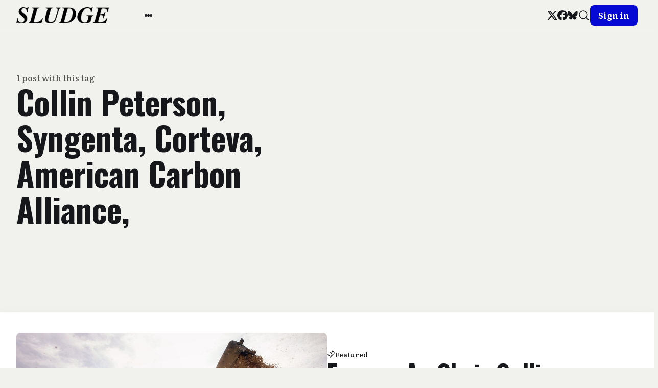

--- FILE ---
content_type: text/html; charset=utf-8
request_url: https://readsludge.com/tag/collin-peterson-syngenta-corteva-american-carbon-alliance/
body_size: 8059
content:
<!DOCTYPE html>
<html lang="en">
<head>
  <meta charset="utf-8" />
  <meta http-equiv="X-UA-Compatible" content="IE=edge" />

  <title>Collin Peterson, Syngenta, Corteva, American Carbon Alliance, - Sludge</title>
  <meta name="HandheldFriendly" content="True" />
  <meta name="viewport" content="width=device-width, initial-scale=1.0" />

  <link rel="preload" href="https://readsludge.com/assets/css/app.css?v=186498ff23" as="style" />

    <link rel="preload" href="https://readsludge.com/assets/css/taxonomy.css?v=186498ff23" as="style" />


  <link
    rel="stylesheet"
    type="text/css"
    href="https://readsludge.com/assets/css/app.css?v=186498ff23"
    media="screen"
  />

    <link
    rel="stylesheet"
    type="text/css"
    href="https://readsludge.com/assets/css/taxonomy.css?v=186498ff23"
    media="screen"
  />


  <link rel="icon" href="https://readsludge.com/content/images/size/w256h256/2024/11/Sludge-Logo-Playground.png" type="image/png">
    <link rel="canonical" href="https://readsludge.com/tag/collin-peterson-syngenta-corteva-american-carbon-alliance/">
    <meta name="referrer" content="no-referrer-when-downgrade">
    
    <meta property="og:site_name" content="Sludge">
    <meta property="og:type" content="website">
    <meta property="og:title" content="Collin Peterson, Syngenta, Corteva, American Carbon Alliance, - Sludge">
    <meta property="og:url" content="https://readsludge.com/tag/collin-peterson-syngenta-corteva-american-carbon-alliance/">
    <meta property="og:image" content="https://readsludge.com/content/images/size/w1200/2024/11/steamdome-3.jpg">
    <meta property="article:publisher" content="https://www.facebook.com/readsludge/">
    <meta name="twitter:card" content="summary_large_image">
    <meta name="twitter:title" content="Collin Peterson, Syngenta, Corteva, American Carbon Alliance, - Sludge">
    <meta name="twitter:url" content="https://readsludge.com/tag/collin-peterson-syngenta-corteva-american-carbon-alliance/">
    <meta name="twitter:image" content="https://readsludge.com/content/images/size/w1200/2024/11/steamdome-3.jpg">
    <meta name="twitter:site" content="@Sludge">
    <meta property="og:image:width" content="1200">
    <meta property="og:image:height" content="913">
    
    <script type="application/ld+json">
{
    "@context": "https://schema.org",
    "@type": "Series",
    "publisher": {
        "@type": "Organization",
        "name": "Sludge",
        "url": "https://readsludge.com/",
        "logo": {
            "@type": "ImageObject",
            "url": "https://readsludge.com/content/images/2024/11/Sludge_new_logotype_text-1730645314160-1.png"
        }
    },
    "url": "https://readsludge.com/tag/collin-peterson-syngenta-corteva-american-carbon-alliance/",
    "name": "Collin Peterson, Syngenta, Corteva, American Carbon Alliance,",
    "mainEntityOfPage": "https://readsludge.com/tag/collin-peterson-syngenta-corteva-american-carbon-alliance/"
}
    </script>

    <meta name="generator" content="Ghost 6.14">
    <link rel="alternate" type="application/rss+xml" title="Sludge" href="https://readsludge.com/rss/">
    <script defer src="https://cdn.jsdelivr.net/ghost/portal@~2.57/umd/portal.min.js" data-i18n="true" data-ghost="https://readsludge.com/" data-key="76f8aaa3e78026f68f8829f362" data-api="https://sludge.ghost.io/ghost/api/content/" data-locale="en" crossorigin="anonymous"></script><style id="gh-members-styles">.gh-post-upgrade-cta-content,
.gh-post-upgrade-cta {
    display: flex;
    flex-direction: column;
    align-items: center;
    font-family: -apple-system, BlinkMacSystemFont, 'Segoe UI', Roboto, Oxygen, Ubuntu, Cantarell, 'Open Sans', 'Helvetica Neue', sans-serif;
    text-align: center;
    width: 100%;
    color: #ffffff;
    font-size: 16px;
}

.gh-post-upgrade-cta-content {
    border-radius: 8px;
    padding: 40px 4vw;
}

.gh-post-upgrade-cta h2 {
    color: #ffffff;
    font-size: 28px;
    letter-spacing: -0.2px;
    margin: 0;
    padding: 0;
}

.gh-post-upgrade-cta p {
    margin: 20px 0 0;
    padding: 0;
}

.gh-post-upgrade-cta small {
    font-size: 16px;
    letter-spacing: -0.2px;
}

.gh-post-upgrade-cta a {
    color: #ffffff;
    cursor: pointer;
    font-weight: 500;
    box-shadow: none;
    text-decoration: underline;
}

.gh-post-upgrade-cta a:hover {
    color: #ffffff;
    opacity: 0.8;
    box-shadow: none;
    text-decoration: underline;
}

.gh-post-upgrade-cta a.gh-btn {
    display: block;
    background: #ffffff;
    text-decoration: none;
    margin: 28px 0 0;
    padding: 8px 18px;
    border-radius: 4px;
    font-size: 16px;
    font-weight: 600;
}

.gh-post-upgrade-cta a.gh-btn:hover {
    opacity: 0.92;
}</style><script async src="https://js.stripe.com/v3/"></script>
    <script defer src="https://cdn.jsdelivr.net/ghost/sodo-search@~1.8/umd/sodo-search.min.js" data-key="76f8aaa3e78026f68f8829f362" data-styles="https://cdn.jsdelivr.net/ghost/sodo-search@~1.8/umd/main.css" data-sodo-search="https://sludge.ghost.io/" data-locale="en" crossorigin="anonymous"></script>
    
    <link href="https://readsludge.com/webmentions/receive/" rel="webmention">
    <script defer src="/public/cards.min.js?v=186498ff23"></script>
    <link rel="stylesheet" type="text/css" href="/public/cards.min.css?v=186498ff23">
    <script defer src="/public/comment-counts.min.js?v=186498ff23" data-ghost-comments-counts-api="https://readsludge.com/members/api/comments/counts/"></script>
    <script defer src="/public/member-attribution.min.js?v=186498ff23"></script>
    <script defer src="/public/ghost-stats.min.js?v=186498ff23" data-stringify-payload="false" data-datasource="analytics_events" data-storage="localStorage" data-host="https://readsludge.com/.ghost/analytics/api/v1/page_hit"  tb_site_uuid="197f3903-b6b0-45e0-bdbc-e1f7f81d7490" tb_post_uuid="undefined" tb_post_type="null" tb_member_uuid="undefined" tb_member_status="undefined"></script><style>:root {--ghost-accent-color: #0509d3;}</style>
    <link rel="preconnect" href="https://fonts.googleapis.com">
<link rel="preconnect" href="https://fonts.gstatic.com" crossorigin>
<link href="https://fonts.googleapis.com/css2?family=Oswald:wght@700&display=swap" rel="stylesheet">

<script src="https://cdn.usefathom.com/script.js" data-site="QWNFYHQD" defer></script>
<!-- Google tag (gtag.js) -->
<script async src="https://www.googletagmanager.com/gtag/js?id=G-79V35NWWX4"></script>
<script>
  window.dataLayer = window.dataLayer || [];
  function gtag(){dataLayer.push(arguments);}
  gtag('js', new Date());

  gtag('config', 'G-79V35NWWX4');
</script>

<style>
    /* font overrides */
    .gh-topic-grid .gh-topic-name {
        border-bottom: 4px solid black;
        padding-bottom: 0.5em;
        margin-bottom: 0.5em;
    }
    
    h1, h2, h3 {
        font-family: "Oswald", Inter, -apple-system, BlinkMacSystemFont, "Segoe UI", Helvetica, Arial, sans-serif;
        font-weight: 700;
        letter-spacing: normal;
    }
    
    nav {
        font-family: "Oswald", Inter, -apple-system, BlinkMacSystemFont, "Segoe UI", Helvetica, Arial, sans-serif;
        font-weight: 700;
        letter-spacing: normal;
        font-size: 16px;
    }
    
    /* DISABLED: changed link highlight color to match old Sludge
    .gh-content a {
        color: black;
        text-decoration: underline;
        text-decoration-color: #2b56ff;
        text-decoration-thickness: 2px;
        transition: color 0.2s;
    }
    
    .gh-content a:hover {
    	color: #2b56ff;
    }
    */
    
    .wp-block-image span.credit {
        /* match figcaption */
        display: block;
        text-align: center;
        color: var(--color-secondary-text);
        font-size: 1.3rem;
        line-height: 1.4;
        margin-top: 1.6rem;
    }
    
    .wp-block-image figure,
    .wp-block-image img {
        width: 100%
    }
</style>

<!-- Start VWO Async SmartCode -->
<link rel="preconnect" href="https://dev.visualwebsiteoptimizer.com" />
<script type='text/javascript' id='vwoCode'>
window._vwo_code || (function() {
var account_id=991017,
version=2.1,
settings_tolerance=2000,
hide_element='body',
hide_element_style = 'opacity:0 !important;filter:alpha(opacity=0) !important;background:none !important;transition:none !important;',
/* DO NOT EDIT BELOW THIS LINE */
f=false,w=window,d=document,v=d.querySelector('#vwoCode'),cK='_vwo_'+account_id+'_settings',cc={};try{var c=JSON.parse(localStorage.getItem('_vwo_'+account_id+'_config'));cc=c&&typeof c==='object'?c:{}}catch(e){}var stT=cc.stT==='session'?w.sessionStorage:w.localStorage;code={nonce:v&&v.nonce,use_existing_jquery:function(){return typeof use_existing_jquery!=='undefined'?use_existing_jquery:undefined},library_tolerance:function(){return typeof library_tolerance!=='undefined'?library_tolerance:undefined},settings_tolerance:function(){return cc.sT||settings_tolerance},hide_element_style:function(){return'{'+(cc.hES||hide_element_style)+'}'},hide_element:function(){if(performance.getEntriesByName('first-contentful-paint')[0]){return''}return typeof cc.hE==='string'?cc.hE:hide_element},getVersion:function(){return version},finish:function(e){if(!f){f=true;var t=d.getElementById('_vis_opt_path_hides');if(t)t.parentNode.removeChild(t);if(e)(new Image).src='https://dev.visualwebsiteoptimizer.com/ee.gif?a='+account_id+e}},finished:function(){return f},addScript:function(e){var t=d.createElement('script');t.type='text/javascript';if(e.src){t.src=e.src}else{t.text=e.text}v&&t.setAttribute('nonce',v.nonce);d.getElementsByTagName('head')[0].appendChild(t)},load:function(e,t){var n=this.getSettings(),i=d.createElement('script'),r=this;t=t||{};if(n){i.textContent=n;d.getElementsByTagName('head')[0].appendChild(i);if(!w.VWO||VWO.caE){stT.removeItem(cK);r.load(e)}}else{var o=new XMLHttpRequest;o.open('GET',e,true);o.withCredentials=!t.dSC;o.responseType=t.responseType||'text';o.onload=function(){if(t.onloadCb){return t.onloadCb(o,e)}if(o.status===200||o.status===304){_vwo_code.addScript({text:o.responseText})}else{_vwo_code.finish('&e=loading_failure:'+e)}};o.onerror=function(){if(t.onerrorCb){return t.onerrorCb(e)}_vwo_code.finish('&e=loading_failure:'+e)};o.send()}},getSettings:function(){try{var e=stT.getItem(cK);if(!e){return}e=JSON.parse(e);if(Date.now()>e.e){stT.removeItem(cK);return}return e.s}catch(e){return}},init:function(){if(d.URL.indexOf('__vwo_disable__')>-1)return;var e=this.settings_tolerance();w._vwo_settings_timer=setTimeout(function(){_vwo_code.finish();stT.removeItem(cK)},e);var t;if(this.hide_element()!=='body'){t=d.createElement('style');var n=this.hide_element(),i=n?n+this.hide_element_style():'',r=d.getElementsByTagName('head')[0];t.setAttribute('id','_vis_opt_path_hides');v&&t.setAttribute('nonce',v.nonce);t.setAttribute('type','text/css');if(t.styleSheet)t.styleSheet.cssText=i;else t.appendChild(d.createTextNode(i));r.appendChild(t)}else{t=d.getElementsByTagName('head')[0];var i=d.createElement('div');i.style.cssText='z-index: 2147483647 !important;position: fixed !important;left: 0 !important;top: 0 !important;width: 100% !important;height: 100% !important;background: white !important;display: block !important;';i.setAttribute('id','_vis_opt_path_hides');i.classList.add('_vis_hide_layer');t.parentNode.insertBefore(i,t.nextSibling)}var o=window._vis_opt_url||d.URL,s='https://dev.visualwebsiteoptimizer.com/j.php?a='+account_id+'&u='+encodeURIComponent(o)+'&vn='+version;if(w.location.search.indexOf('_vwo_xhr')!==-1){this.addScript({src:s})}else{this.load(s+'&x=true')}}};w._vwo_code=code;code.init();})();
</script>
<!-- End VWO Async SmartCode -->

  <style>
    :root {
      --accent: var(--ghost-accent-color);
    }
  </style>
    <style>
      [theme-mode="dark"] {
        --ghost-accent-color: #0299ff;
        --brandcolor: #0299ff;
      }
    </style>


    <style>
      :root {
        --header-style: fixed;
      }
    </style>


  <style>
    /* These font-faces are defined here to make fonts work in case the Ghost instance is installed within a subdirectory */

    /**
    * @license
    *
    * Font Family: Clash Display
    * Designed by: Indian Type Foundry
    * URL: https://www.fontshare.com/fonts/clash-display
    * © 2022 Indian Type Foundry
    *
    */
    @font-face {
      font-family: 'ClashDisplay-Variable';
      src: url("https://readsludge.com/assets/fonts/clash-display/ClashDisplay-Variable.woff2?v=186498ff23") format('woff2'),
      url("https://readsludge.com/assets/fonts/clash-display/ClashDisplay-Variable.woff?v=186498ff23") format('woff'),
      url("https://readsludge.com/assets/fonts/clash-display/ClashDisplay-Variable.ttf?v=186498ff23") format('truetype');
      font-weight: 200 700;
      font-display: swap;
      font-style: normal;
    }

    /**
     * @license
     *
     * Font Family: General Sans
     * Designed by: Frode Helland
     * URL: https://www.fontshare.com/fonts/general-sans
     * © 2022 Indian Type Foundry
     *
    */
    @font-face {
      font-family: 'GeneralSans-Variable';
      src: url("https://readsludge.com/assets/fonts/general-sans/GeneralSans-Variable.woff2?v=186498ff23") format('woff2'),
      url("https://readsludge.com/assets/fonts/general-sans/GeneralSans-Variable.woff?v=186498ff23") format('woff'),
      url("https://readsludge.com/assets/fonts/general-sans/GeneralSans-Variable.ttf?v=186498ff23") format('truetype');
      font-weight: 200 700;
      font-display: swap;
      font-style: normal;
    }

    /**
     * @license
     *
     * Font Family: Literata
     * Designed by: TypeTogether
     * URL: https://www.fontshare.com/fonts/literata
     * © 2022 Indian Type Foundry
     *
    */
    @font-face {
      font-family: 'Literata-Variable';
      src: url("https://readsludge.com/assets/fonts/literata/Literata-Variable.woff2?v=186498ff23") format('woff2'),
      url("https://readsludge.com/assets/fonts/literata/Literata-Variable.woff?v=186498ff23") format('woff'),
      url("https://readsludge.com/assets/fonts/literata/Literata-Variable.ttf?v=186498ff23") format('truetype');
      font-weight: 200 700;
      font-display: swap;
      font-style: normal;
    }
    :root {
      --title-font: 'Literata-Variable';
      --headings-weight: 600;
      --body-font: 'Literata-Variable';
    }
  </style>

  <script>
    if (typeof Storage !== 'undefined') {
      const savedThemeMode = localStorage.getItem('bold-theme-mode')
      const html = document.querySelector('html')
      if (savedThemeMode && savedThemeMode !== 'system') {
        html.setAttribute('theme-mode', savedThemeMode)
      } else {
        const isSystemDark = window.matchMedia
          && window.matchMedia('(prefers-color-scheme: dark)').matches
        const themeMode = isSystemDark ? 'dark' : 'light'
        html.setAttribute('theme-mode', themeMode)
      }
    }
  </script>
</head>
<body class="tag-template tag-collin-peterson-syngenta-corteva-american-carbon-alliance">
  
<header
  class="bo-header js-header"
  :class="{'open': isMobileMenuOpen()}"
  x-data="header(false)"
  @home-header-enter.window="setHeaderCustomColor"
  @home-header-leave.window="clearHeaderCustomColor"
>
  
<div class="bo-mobile-bar" :class="{'open': isMobileMenuOpen()}">
  <button
    class="bo-mobile-bar__menu no-appearance focusable"
    :class="{'open': isMobileMenuOpen()}"
    @click.stop="toggleMobileMenu"
  >
    <span class="bo-mobile-bar__menu__content">
      <span></span>
      <span></span>
      <span></span>
    </span>
    <span class="sr-only">Open menu</span>
  </button>
  
<a
  href="https://readsludge.com"
  title="Sludge"
  class="bo-logo focusable"
>
    <img
      src="https://readsludge.com/content/images/2024/11/Sludge_new_logotype_text-1730645314160-1.png"
      alt=""
      width="100"
      height="24"
    >
</a>
  <button class="bo-mobile-bar__search no-appearance focusable" data-ghost-search>
    
  <svg
    width="24"
    height="24"
    class="bo-icon"
  >
    <use href="https://readsludge.com/assets/images/icons.svg?v=186498ff23#search" />
  </svg>
    <span class="sr-only">Search</span>
  </button>
</div>
  
<div
  class="bo-mobile-menu"
  :class="{'open': isMobileMenuOpen()}"
  @click.outside="closeMobileMenu"
>
  <div class="bo-mobile-menu__nav">
    <nav aria-label="Main navigation">
      <ul>
        
      </ul>
    </nav>
  </div>
  <div class="bo-mobile-menu__nav secondary">
    <nav aria-label="Secondary navigation">
      <ul>
        
    <li class="nav-about-sludge">
      <a href="https://readsludge.com/about/" class="focusable">
        About Sludge
      </a>
    </li>
    <li class="nav-donate">
      <a href="https://readsludge.com/tip-jar/" class="focusable">
        Donate 
      </a>
    </li>
    <li class="nav-subscribe">
      <a href="https://readsludge.com/membership/" class="focusable">
        Subscribe
      </a>
    </li>

      </ul>
    </nav>
  </div>
  <div class="bo-mobile-menu__social">
    
<ul class="bo-social-list in-header">
    <li>
      <a href="https://x.com/Sludge" target="_blank" rel="noopener" class="focusable">
        
  <svg
    width="20"
    height="20"
    class="bo-icon"
  >
    <use href="https://readsludge.com/assets/images/icons.svg?v=186498ff23#x" />
  </svg>
        <span class="sr-only">Twitter</span>
      </a>
    </li>
    <li>
      <a href="https://www.facebook.com/readsludge/" target="_blank" rel="noopener" class="focusable">
        
  <svg
    width="20"
    height="20"
    class="bo-icon"
  >
    <use href="https://readsludge.com/assets/images/icons.svg?v=186498ff23#facebook" />
  </svg>
        <span class="sr-only">Facebook</span>
      </a>
    </li>
  <li>
    <a href="https://bsky.app/profile/sludge.bsky.social" target="_blank" rel="noopener" class="focusable">
      
  <svg
    width="20"
    height="20"
    class="bo-icon"
  >
    <use href="https://readsludge.com/assets/images/icons.svg?v=186498ff23#bluesky" />
  </svg>
      <span class="sr-only">Bluesky</span>
    </a>
  </li>
</ul>
  </div>
  <div class="bo-mobile-menu__actions ">
    
<div class="bo-theme-switcher">
  <button
    class="no-appearance focusable"
    :class="{active: savedThemeMode === 'system'}"
    @click="setThemeMode('system')"
  >
    
  <svg
    width="18"
    height="18"
    class="bo-icon"
  >
    <use href="https://readsludge.com/assets/images/icons.svg?v=186498ff23#monitor" />
  </svg>
    <span>Auto</span>
  </button>
  <button
    class="no-appearance focusable"
    :class="{active: savedThemeMode === 'light'}"
    @click="setThemeMode('light')"
  >
    
  <svg
    width="18"
    height="18"
    class="bo-icon"
  >
    <use href="https://readsludge.com/assets/images/icons.svg?v=186498ff23#sun" />
  </svg>
    <span>Light</span>
  </button>
  <button
    class="no-appearance focusable"
    :class="{active: savedThemeMode === 'dark'}"
    @click="setThemeMode('dark')"
  >
    
  <svg
    width="18"
    height="18"
    class="bo-icon"
  >
    <use href="https://readsludge.com/assets/images/icons.svg?v=186498ff23#moon" />
  </svg>
    <span>Dark</span>
  </button>
</div>
    <div class="bo-mobile-menu__actions__avatar">
      
  <a
    href="https://readsludge.com/signin"
    class="bo-button full-width small"
  >
      Sign in
  </a>
    </div>
  </div>
</div>
  
<div class="bo-desktop-bar">
  <div class="bo-desktop-bar__wrapper">
    <div class="bo-desktop-bar__main">
      <div class="bo-desktop-bar__main__logo-container">
        
<a
  href="https://readsludge.com"
  title="Sludge"
  class="bo-logo focusable"
>
    <img
      src="https://readsludge.com/content/images/2024/11/Sludge_new_logotype_text-1730645314160-1.png"
      alt=""
      width="100"
      height="24"
    >
</a>
      </div>
      <div class="bo-desktop-bar__main__container">
        <div class="bo-desktop-bar__main__nav-container">
          <nav class="bo-desktop-bar__main__nav" aria-label="Main navigation">
            <ul>
              
            </ul>
          </nav>
        </div>
        <div class="bo-desktop-bar__main__more-container">
          <button
            class="bo-desktop-bar__main__more no-appearance focusable"
            @click.stop="toggleSubmenu"
          >
          <span class="bo-desktop-bar__main__more__content">
            <span></span>
            <span></span>
            <span></span>
          </span>
            <span class="sr-only">More</span>
          </button>
          
<div
  class="bo-submenu"
  :class="{'open': isSubmenuOpen()}"
  @click.outside="closeSubmenu"
>
  <div class="bo-submenu__nav">
    <nav aria-label="Secondary navigation">
      <ul>
        
    <li class="nav-about-sludge">
      <a href="https://readsludge.com/about/" class="focusable">
        About Sludge
      </a>
    </li>
    <li class="nav-donate">
      <a href="https://readsludge.com/tip-jar/" class="focusable">
        Donate 
      </a>
    </li>
    <li class="nav-subscribe">
      <a href="https://readsludge.com/membership/" class="focusable">
        Subscribe
      </a>
    </li>

      </ul>
    </nav>
  </div>
  <div class="bo-submenu__actions">
    
<div class="bo-theme-switcher">
  <button
    class="no-appearance focusable"
    :class="{active: savedThemeMode === 'system'}"
    @click="setThemeMode('system')"
  >
    
  <svg
    width="18"
    height="18"
    class="bo-icon"
  >
    <use href="https://readsludge.com/assets/images/icons.svg?v=186498ff23#monitor" />
  </svg>
    <span>Auto</span>
  </button>
  <button
    class="no-appearance focusable"
    :class="{active: savedThemeMode === 'light'}"
    @click="setThemeMode('light')"
  >
    
  <svg
    width="18"
    height="18"
    class="bo-icon"
  >
    <use href="https://readsludge.com/assets/images/icons.svg?v=186498ff23#sun" />
  </svg>
    <span>Light</span>
  </button>
  <button
    class="no-appearance focusable"
    :class="{active: savedThemeMode === 'dark'}"
    @click="setThemeMode('dark')"
  >
    
  <svg
    width="18"
    height="18"
    class="bo-icon"
  >
    <use href="https://readsludge.com/assets/images/icons.svg?v=186498ff23#moon" />
  </svg>
    <span>Dark</span>
  </button>
</div>
  </div>
</div>
        </div>
      </div>
    </div>
    <div class="bo-desktop-bar__secondary">
      
<ul class="bo-social-list in-header">
    <li>
      <a href="https://x.com/Sludge" target="_blank" rel="noopener" class="focusable">
        
  <svg
    width="20"
    height="20"
    class="bo-icon"
  >
    <use href="https://readsludge.com/assets/images/icons.svg?v=186498ff23#x" />
  </svg>
        <span class="sr-only">Twitter</span>
      </a>
    </li>
    <li>
      <a href="https://www.facebook.com/readsludge/" target="_blank" rel="noopener" class="focusable">
        
  <svg
    width="20"
    height="20"
    class="bo-icon"
  >
    <use href="https://readsludge.com/assets/images/icons.svg?v=186498ff23#facebook" />
  </svg>
        <span class="sr-only">Facebook</span>
      </a>
    </li>
  <li>
    <a href="https://bsky.app/profile/sludge.bsky.social" target="_blank" rel="noopener" class="focusable">
      
  <svg
    width="20"
    height="20"
    class="bo-icon"
  >
    <use href="https://readsludge.com/assets/images/icons.svg?v=186498ff23#bluesky" />
  </svg>
      <span class="sr-only">Bluesky</span>
    </a>
  </li>
</ul>
      <div class="bo-desktop-bar__secondary__actions">
        <button class="bo-desktop-bar__secondary__search no-appearance focusable" data-ghost-search>
          
  <svg
    width="24"
    height="24"
    class="bo-icon"
  >
    <use href="https://readsludge.com/assets/images/icons.svg?v=186498ff23#search" />
  </svg>
          <span class="sr-only">Search</span>
        </button>
        
  <a
    href="https://readsludge.com/signin"
    class="bo-button full-width small"
  >
      Sign in
  </a>
      </div>
    </div>
  </div>
</div>
</header>

<script>
  function header(isHome) {
    return {
      showMobileMenu: false,
      showSubmenu: false,
      savedThemeMode: 'system',
      customForegroundColor: '',
      customBackgroundColor: '',
      customTranslucentColor: '',
      isHomeHeaderVisible: isHome,
      init() {
        this.initThemeMode()
        this.setHeaderColors()
      },
      toggleMobileMenu() {
        this.showMobileMenu = !this.showMobileMenu
      },
      toggleSubmenu() {
        this.showSubmenu = !this.showSubmenu
      },
      closeMobileMenu() {
        this.showMobileMenu = false
      },
      closeSubmenu() {
        this.showSubmenu = false
      },
      isMobileMenuOpen() {
        return this.showMobileMenu === true
      },
      isSubmenuOpen() {
        return this.showSubmenu === true
      },
      initThemeMode() {
        this.savedThemeMode = this.getThemeMode()
        this.setThemeMode(this.savedThemeMode)
        if (window.matchMedia) {
          window.matchMedia('(prefers-color-scheme: dark)')
            .addEventListener('change', this.updateSystemTheme.bind(this))
        }
      },
      updateSystemTheme() {
        if (this.savedThemeMode !== 'system') {
          return
        }
        if (this.isSystemDark()) {
          this.setThemeMode('dark', false)
        } else {
          this.setThemeMode('light', false)
        }
      },
      isSystemDark() {
        return window.matchMedia
          && window.matchMedia('(prefers-color-scheme: dark)').matches
      },
      setThemeMode(mode, saveTheme = true) {
        const html = document.querySelector('html')
        html.setAttribute('theme-mode', mode)
        if (saveTheme) {
          this.savedThemeMode = mode
          if (mode === 'system') {
            this.updateSystemTheme()
          }
          localStorage.setItem('bold-theme-mode', mode)
        }
        this.rerenderGhostIframes()
        if (!this.isHomeHeaderVisible) {
          this.clearHeaderCustomColor()
        }
      },
      getThemeMode() {
        const localValue = localStorage.getItem('bold-theme-mode')
        if (!localValue) {
          return 'system'
        }
        return localValue
      },
      rerenderGhostIframes() {
        const comments = document.querySelector('.js-comments > div > iframe')
        if (comments) {
          comments.contentDocument.location.reload(true)
        }
      },
      setHeaderColors() {
        this.customForegroundColor = this.getPropertyValue('--header-foreground-color')
        this.customBackgroundColor = this.getPropertyValue('--header-background-color')
        this.customTranslucentColor = this.getPropertyValue('--header-translucent-color')
      },
      setHeaderCustomColor() {
        this.isHomeHeaderVisible = true
        this.setPropertyValue('--header-foreground-color', this.customForegroundColor)
        this.setPropertyValue('--header-background-color', this.customBackgroundColor)
        this.setPropertyValue('--header-translucent-color', this.customTranslucentColor)
      },
      clearHeaderCustomColor() {
        this.isHomeHeaderVisible = false
        this.setPropertyValue('--header-foreground-color', this.getPropertyValue('--foreground'))
        this.setPropertyValue('--header-background-color', this.getPropertyValue('--background'))
        this.setPropertyValue('--header-translucent-color', this.getPropertyValue('--translucent'))
      },
      getPropertyValue(property) {
        const value = getComputedStyle(document.documentElement).getPropertyValue(property)
        return value ? value : ''
      },
      setPropertyValue(property, value) {
        if (!value) {
          return
        }
        document.documentElement.style.setProperty(property, value)
      }
    }
  }
</script>

  <div class="bo-main-container">
    



<main>
  <div class="bo-wrapper">
    <div class="bo-generic-wrapper">
          <section class="bo-generic-hero in-taxonomy no-image">
            <div class="bo-generic-hero__main">
              <div class="bo-generic-header">
                <span class="bo-generic-header__eyebrow">
                  1 post with this tag
                </span>
                <h1 class="bo-generic-header__title">
                  Collin Peterson, Syngenta, Corteva, American Carbon Alliance,
                </h1>
              </div>
            </div>
          </section>
    </div>
    <section class="bo-posts-container ">
      <div class="bo-posts-container__wrapper">
          
<article
  class="bo-post-card post tag-featured tag-collin-peterson-syngenta-corteva-american-carbon-alliance tag-summit-carbon-solutions tag-the-peterson-group tag-earthjustice tag-food-water-watch featured paid  first last"
>
    <div class="bo-post-card__image">
      <a
        href="/2023/09/14/former-ag-chair-collin-peterson-joins-private-equity-backed-carbon-capture-initiative/"
        class="bo-post-card__image__link"
        aria-hidden="true"
        tabindex="-1"
      >
        <img
          data-src="/content/images/size/w720/2023/09/GettyImages-2580225.jpg"
          data-srcset="
            /content/images/size/w720/2023/09/GettyImages-2580225.jpg 720w,
            /content/images/size/w1200/2023/09/GettyImages-2580225.jpg 1200w,
          "
          sizes="
            (min-width: 90rem) 75rem,
            calc(100vw - 1rem)
          "
          alt=""
          class="bo-post-card__image__img lazy"
          width="700"
          height="420"
        >
      </a>
    </div>
  <div class="bo-post-card__content">
    <div class="bo-post-card__content__main">
        <div class="bo-post-card__featured">
          
  <svg
    width="16"
    height="16"
    class="bo-icon"
  >
    <use href="https://readsludge.com/assets/images/icons.svg?v=186498ff23#sparkle" />
  </svg>
          <span>Featured</span>
        </div>
      <a href="/2023/09/14/former-ag-chair-collin-peterson-joins-private-equity-backed-carbon-capture-initiative/" class="bo-post-card__title">
        <h2>Former Ag Chair Collin Peterson Joins Private Equity-Backed Carbon Capture Initiative</h2>
      </a>
        <p class="bo-post-card__excerpt">Peterson is advising the American Carbon Alliance as it promotes carbon capture technology for the ethanol industry. </p>
    </div>
    <div class="bo-post-card__content__meta">
      <time class="bo-post-card__date">
        14 Sep 2023
      </time>
        <span>•</span>
        <span>
          4 min read
        </span>
      <span class="paid">•</span>
      <div class="bo-post-card__visibility-container paid">
        
  <svg
    width="16"
    height="16"
    class="bo-icon"
  >
    <use href="https://readsludge.com/assets/images/icons.svg?v=186498ff23#lock" />
  </svg>
        <span class="bo-post-card__visibility paid">Paid Members</span>
      </div>
    </div>
      <a href="https://readsludge.com/author/donaldshaw/" class="bo-post-card__author bo-author">
        <div class="bo-post-card__author__avatar">
          <img
            data-src="https://readsludge.com/assets/images/avatar.jpg?v=186498ff23"
            alt=""
            class="bo-post-card__author__avatar__default lazy"
            width="32"
            height="32"
          >
            <img
              data-src="/content/images/size/w100/2023/08/FOk2FhdXwAYpvds.jpg"
              alt=""
              class="bo-post-card__author__avatar__gravatar lazy"
              width="32"
              height="32"
            >
        </div>
        <span class="bo-post-card__author__label">Donald Shaw</span>
      </a>
  </div>
</article>
      </div>
      
<nav
  class="bo-pagination "
  aria-label="Pagination"
>
  <a
    href=""
    class="bo-pagination__button prev focusable disabled"
    tabindex="-1"
  >
    
  <svg
    width="24"
    height="24"
    class="bo-icon"
  >
    <use href="https://readsludge.com/assets/images/icons.svg?v=186498ff23#arrow-left" />
  </svg>
    <span>Previous</span>
  </a>
  <span class="bo-pagination__label">
    Page 1 of 1
  </span>
  <a
    href=""
    class="bo-pagination__button next focusable disabled"
    tabindex="-1"
  >
    
  <svg
    width="24"
    height="24"
    class="bo-icon"
  >
    <use href="https://readsludge.com/assets/images/icons.svg?v=186498ff23#arrow-right" />
  </svg>
    <span>Next</span>
  </a>
</nav>

    </section>
  </div>
  
    <section class="bo-newsletter">
      <div class="bo-newsletter__content">
        <div class="bo-newsletter__content_text">
          <h2 class="bo-newsletter__title">
            Unlock exclusive content with a free trial
          </h2>
          <p class="bo-newsletter__description">
            Get unlimited access to in-depth investigative reports with a 14-day free trial. Cancel anytime.
          </p>
        </div>
        <a
          href="https://readsludge.com/newsletter"
          class="bo-button min-width"
        >
          Subscribe
        </a>
      </div>
    </section>
</main>

  </div>

  
<footer class="bo-footer">
  <div class="bo-wrapper">
    <div class="bo-footer__container">
      <div class="bo-footer-main">
        <div class="bo-footer-main__nav">
          <nav class="bo-footer-main__nav__primary">
            <ul>
              
            </ul>
          </nav>
          <nav class="bo-footer-main__nav__secondary">
            <ul>
              
    <li class="nav-about-sludge">
      <a href="https://readsludge.com/about/" class="focusable">
        About Sludge
      </a>
    </li>
    <li class="nav-donate">
      <a href="https://readsludge.com/tip-jar/" class="focusable">
        Donate 
      </a>
    </li>
    <li class="nav-subscribe">
      <a href="https://readsludge.com/membership/" class="focusable">
        Subscribe
      </a>
    </li>

            </ul>
          </nav>
        </div>
        <div class="bo-footer-main__search">
          <button class="no-appearance focusable" data-ghost-search>
            
  <svg
    width="24"
    height="24"
    class="bo-icon"
  >
    <use href="https://readsludge.com/assets/images/icons.svg?v=186498ff23#search" />
  </svg>
            <span class="sr-only">Search</span>
          </button>
        </div>
      </div>
      <div class="bo-footer-secondary">
        <div class="bo-footer-secondary__social">
          
<ul class="bo-social-list ">
    <li>
      <a href="https://x.com/Sludge" target="_blank" rel="noopener" class="focusable">
        
  <svg
    width="20"
    height="20"
    class="bo-icon"
  >
    <use href="https://readsludge.com/assets/images/icons.svg?v=186498ff23#x" />
  </svg>
        <span class="sr-only">Twitter</span>
      </a>
    </li>
    <li>
      <a href="https://www.facebook.com/readsludge/" target="_blank" rel="noopener" class="focusable">
        
  <svg
    width="20"
    height="20"
    class="bo-icon"
  >
    <use href="https://readsludge.com/assets/images/icons.svg?v=186498ff23#facebook" />
  </svg>
        <span class="sr-only">Facebook</span>
      </a>
    </li>
  <li>
    <a href="https://bsky.app/profile/sludge.bsky.social" target="_blank" rel="noopener" class="focusable">
      
  <svg
    width="20"
    height="20"
    class="bo-icon"
  >
    <use href="https://readsludge.com/assets/images/icons.svg?v=186498ff23#bluesky" />
  </svg>
      <span class="sr-only">Bluesky</span>
    </a>
  </li>
    <li>
      <a href="https://readsludge.com/rss" target="_blank" rel="noopener" class="focusable">
        
  <svg
    width="20"
    height="20"
    class="bo-icon"
  >
    <use href="https://readsludge.com/assets/images/icons.svg?v=186498ff23#rss" />
  </svg>
        <span class="sr-only">RSS</span>
      </a>
    </li>
</ul>
        </div>
        <p class="bo-footer-secondary__note">
            Sludge &copy; 2026. Powered by <a href="https://ghost.org" target="_blank" rel="noopener">Ghost</a>
        </p>
      </div>
    </div>
  </div>
</footer>


  <script src="https://readsludge.com/assets/js/manifest.js?v=186498ff23" defer></script>
  <script src="https://readsludge.com/assets/js/vendor.js?v=186498ff23" defer></script>
  <script src="https://readsludge.com/assets/js/app.js?v=186498ff23" defer></script>

  

  

  <script>
  const OutpostPub = {
    apiDomain: "https://readsludgecom.outpost.pub",
    apiKey: "2a4c60fa-9923-47c9-a187-79ea6877d387",
    siteName: "Sludge",
    memberId: "",
    memberEmail: "",
  }
</script>
<script defer src="https://assets.outpostpublishingcoop.com/assets/v2/js/outpost-pub.js"></script>
  <script>
!function(w,d,id,ns,s){var c=w[ns]=w[ns]||{};if(c.ready||(c.q=[],c.ready=function(){c.q.push(arguments)}),!d.getElementById(id)){var e=d.createElement(s);e.id=id,e.defer=true,e.src="https://assets.context.ly/kit/6.latest/loader.js";var h=d.getElementsByTagName(s)[0];h.parentNode.insertBefore(e,h)}}(window,document,"ctx-loader","Contextly","script");
</script>
<script>
Contextly.ready('widgets');
</script>

</body>
</html>


--- FILE ---
content_type: text/css; charset=UTF-8
request_url: https://readsludge.com/assets/css/app.css?v=186498ff23
body_size: 6201
content:
@charset "UTF-8";*,:after,:before{box-sizing:border-box}:after,:before{text-decoration:inherit;vertical-align:inherit}html{-webkit-tap-highlight-color:transparent;-ms-text-size-adjust:100%;-webkit-text-size-adjust:100%;-moz-tab-size:2;-o-tab-size:2;tab-size:2;word-break:break-word}body{margin:0}h1{font-size:2em;margin:.67em 0}dl dl,dl ol,dl ul,ol dl,ol ol,ol ul,ul dl,ul ol,ul ul{margin:0}hr{color:inherit;height:0;overflow:visible}main{display:block}nav ol,nav ul{list-style:none;padding:0}nav li:before{clip:rect(0 0 0 0);clip-path:inset(100%);content:"​";height:.0625rem;overflow:hidden;position:absolute;white-space:nowrap;width:.0625rem}pre{-ms-overflow-style:scrollbar;font-family:monospace,monospace;font-size:1em;overflow:auto}a{background-color:transparent}abbr[title]{text-decoration:underline;-webkit-text-decoration:underline dotted;text-decoration:underline dotted}b,strong{font-weight:bolder}code,kbd,samp{font-family:monospace,monospace;font-size:1em}small{font-size:80%}audio,canvas,iframe,img,svg,video{vertical-align:middle}audio,video{display:inline-block}audio:not([controls]){display:none;height:0}iframe,img{border-style:none}svg:not([fill]){fill:currentColor}svg:not(:root){overflow:hidden}table{border-collapse:collapse;border-color:inherit;text-indent:0}button,input,select{margin:0}button{overflow:visible;text-transform:none}[type=button],[type=reset],[type=submit],button{-webkit-appearance:button}fieldset{border:.0625rem solid #a0a0a0;padding:.35em .75em .625em}input{overflow:visible}legend{color:inherit;display:table;max-width:100%;white-space:normal}progress{display:inline-block;vertical-align:baseline}select{text-transform:none}textarea{margin:0;overflow:auto;resize:vertical;resize:block}[type=checkbox],[type=radio]{padding:0}[type=search]{-webkit-appearance:textfield;outline-offset:-.125rem}::-webkit-inner-spin-button,::-webkit-outer-spin-button{height:auto}::-webkit-input-placeholder{color:inherit;opacity:.54}::-webkit-search-decoration{-webkit-appearance:none}::-webkit-file-upload-button{-webkit-appearance:button;font:inherit}::-moz-focus-inner{border-style:none;padding:0}:-moz-focusring{outline:.0625rem dotted ButtonText}:-moz-ui-invalid{box-shadow:none}details,dialog{display:block}dialog{background-color:#fff;border:solid;color:#000;height:-moz-fit-content;height:fit-content;left:0;margin:auto;padding:1em;position:absolute;right:0;width:-moz-fit-content;width:fit-content}dialog:not([open]){display:none}summary{display:list-item}canvas{display:inline-block}template{display:none}[tabindex],a,area,button,input,label,select,summary,textarea{-ms-touch-action:manipulation}[hidden]{display:none}[aria-busy=true]{cursor:progress}[aria-controls]{cursor:pointer}[aria-disabled=true],[disabled]{cursor:not-allowed}[aria-hidden=false][hidden]{display:initial}[aria-hidden=false][hidden]:not(:focus){clip:rect(0,0,0,0);position:absolute}:root{--font-base:16px;--title-font-fallback:Georgia,Times,"Times New Roman",serif;--body-font-fallback:"Helvetica Neue",Helvetica,Arial,sans-serif;--headings-weight:500;--base-spacing:0.5rem;--base-border-radius:8px;--mobile-header-height:3.125rem;--desktop-header-height:3.75rem;--max-wrapper-width:88.75rem;--max-header-width:58.75rem;--max-post-content-width:45rem;--accent:#e04f1b;--background:#f1f2ed;--body:#3a424e;--border:#dfe0db;--featured:#fff;--card:#fff;--foreground:#15171a;--light-text:#575655;--text-on-accent:#fff;--highlighted:#fee440;--focus:#90cdf4;--success:#1b8542;--error:#b91c1c;--translucent:hsla(72,16%,94%,.5)}[theme-mode=dark]{--accent:#e04f1b;--background:#121212;--body:#d1d6db;--border:#2d2c2c;--featured:#242424;--card:#1d1d1d;--foreground:#e8e8e8;--light-text:#89898a;--text-on-accent:#fff;--highlighted:#fee440;--focus:#90cdf4;--success:#16a34a;--error:#e64141;--translucent:hsla(0,0%,7%,.5)}.bo-button,.bo-select-container select.bo-field,.no-appearance,input.bo-field,label.bo-checkbox input,label.bo-radio input,textarea.bo-field{-webkit-appearance:none!important;-moz-appearance:none!important;-o-appearance:none!important;appearance:none!important;background-color:transparent;border:0;outline:0;padding:0}.sr-only{clip:rect(0 0 0 0);clip-path:inset(100%);height:1px;left:-10000px;overflow:hidden;position:absolute;white-space:nowrap;width:1px}.bo-button,.bo-select-container select.bo-field,.focusable,input.bo-field,textarea.bo-field{border-radius:calc(var(--base-border-radius)/2)}.bo-button:focus-visible,.bo-select-container select.bo-field:focus-visible,.focusable:focus-visible,input.bo-field:focus-visible,textarea.bo-field:focus-visible{box-shadow:0 0 0 4px var(--focus);outline:0}.button-loading span{opacity:0;visibility:hidden}.button-loading:after{animation:loading .75s linear infinite;border-bottom:3px solid transparent;border-left:3px solid transparent;border-radius:50%;border-right:3px solid transparent;border-right-color:var(--text-on-accent);border-top:3px solid transparent;border-top-color:var(--text-on-accent);content:"";display:block;height:1.125rem;left:50%;margin-left:-.5625rem;margin-top:-.5625rem;position:absolute;top:50%;width:1.125rem}@keyframes loading{0%{transform:rotate(0)}to{transform:rotate(1turn)}}.hide{display:none}.no-scroll-y{overflow-y:hidden}html{font-size:var(--font-base)}body{-webkit-font-smoothing:antialiased;-moz-osx-font-smoothing:grayscale;background-color:var(--background);color:var(--foreground);font-family:var(--body-font,var(--body-font-fallback));font-size:1rem;min-height:100vh;overflow-x:hidden;width:100%}.bo-main-container,body{display:flex;flex-direction:column}.bo-main-container{flex-grow:1}h1,h2,h3,h4,h5,h6{text-wrap:balance;font-family:var(--title-font,var(--title-font-fallback))}p{line-height:1.5;margin:0}a{color:inherit;text-decoration:none}::-moz-selection{background-color:var(--accent);color:var(--text-on-accent)}::selection{background-color:var(--accent);color:var(--text-on-accent)}fieldset{border:0;margin:0;padding:0;position:relative}img.lazy{opacity:0}img:not(.initial){transition:opacity 1s}img.error,img.initial,img.loaded{opacity:1}img:not([src]){visibility:hidden}select::-ms-expand{display:none}::-webkit-input-placeholder{font-family:var(--body-font,var(--body-font-fallback));font-weight:500}::-moz-placeholder{font-family:var(--body-font,var(--body-font-fallback));font-weight:500}:-ms-input-placeholder{font-family:var(--body-font,var(--body-font-fallback));font-weight:500}:-moz-placeholder{font-family:var(--body-font,var(--body-font-fallback));font-weight:500}input[type=search]::-webkit-search-cancel-button,input[type=search]::-webkit-search-decoration,input[type=search]::-webkit-search-results-button,input[type=search]::-webkit-search-results-decoration{-webkit-appearance:none}[x-cloak]{display:none}.lightense-target{transition:transform var(--lightense-duration) var(--lightense-timing-func)!important}.lightense-backdrop{background-color:var(--background-color)!important}.bo-logo{display:inline-block}.bo-logo img{height:1.75rem;width:auto}@media only screen and (min-width:64rem){.bo-logo img{height:2rem}}.bo-logo span{color:var(--header-foreground-color,var(--foreground));display:block;font-family:var(--title-font);font-size:1.25rem;font-weight:700;line-height:1.2}@media only screen and (min-width:64rem){.bo-logo span{font-size:1.5rem}}[theme-mode=dark] .bo-logo{filter:brightness(0) invert(.75)}.bo-wrapper{margin:0 auto;max-width:var(--max-wrapper-width);position:relative;width:100%}.bo-social-list{display:flex;flex-wrap:wrap;gap:calc(var(--base-spacing)*4);list-style-type:none;margin:0;padding:0}.bo-social-list.in-header li a{color:var(--header-foreground-color,var(--foreground))}.bo-social-list li{height:1.25rem}.bo-social-list li a{color:var(--light-text);display:inline-block;height:100%;transition:opacity .2s linear;vertical-align:top}.bo-social-list li a:hover{opacity:.7}.bo-social-list li a svg{vertical-align:top}.bo-theme-switcher{align-items:center;display:flex;gap:calc(var(--base-spacing) + .25rem);padding:0 var(--base-spacing)}@media only screen and (min-width:64rem){.bo-theme-switcher{margin:0 calc(var(--base-spacing)*-1)}}.bo-theme-switcher button{align-items:center;border-radius:var(--base-border-radius);color:var(--header-foreground-color,var(--foreground));cursor:pointer;display:flex;gap:var(--base-spacing);overflow:hidden;padding:calc(var(--base-spacing) - .125rem) var(--base-spacing);position:relative}.bo-theme-switcher button:focus{outline-offset:0}.bo-theme-switcher button:before{background-color:var(--header-background-color,var(--background));bottom:0;content:"";left:0;opacity:0;pointer-events:none;position:absolute;right:0;top:0;transition:opacity .2s linear;z-index:-1}.bo-theme-switcher button.active:before{opacity:.5}.bo-theme-switcher button span{font-size:.875rem;font-weight:500}.bo-avatar{cursor:pointer;display:block;height:32px;overflow:hidden;position:relative;width:32px}.bo-avatar.bo-button,.bo-avatar.focusable,.bo-select-container select.bo-avatar.bo-field,input.bo-avatar.bo-field,textarea.bo-avatar.bo-field{border-radius:50%}.bo-avatar.bo-button,.bo-avatar.no-appearance,.bo-select-container select.bo-avatar.bo-field,input.bo-avatar.bo-field,label.bo-checkbox input.bo-avatar,label.bo-radio input.bo-avatar,textarea.bo-avatar.bo-field{border:1px solid var(--header-foreground-color,var(--foreground))}.bo-avatar:focus{outline-offset:0}.bo-avatar img{border-radius:50%;height:calc(100% - 4px);left:50%;-o-object-fit:cover;object-fit:cover;position:absolute;top:50%;transform:translate(-50%,-50%);width:calc(100% - 4px)}.bo-avatar__default{z-index:1}.bo-avatar__gravatar{z-index:2}.bo-button{background-color:var(--accent);border-radius:var(--base-border-radius);color:var(--text-on-accent);cursor:pointer;display:inline-block;font-size:1rem;font-weight:600;padding:calc(var(--base-spacing)*2) calc(var(--base-spacing)*3);position:relative;text-align:center;transition:opacity .2s linear}.bo-button.small{padding:calc(var(--base-spacing)*1) calc(var(--base-spacing)*2)}.bo-button.min-width{min-width:12.5rem}.bo-button.full-width{width:100%}.bo-button:hover:not([disabled]){opacity:.9}.bo-button:disabled{cursor:default;opacity:.7}.bo-posts-container{padding:0 0 calc(var(--base-spacing)*7)}@media only screen and (min-width:45rem){.bo-posts-container{padding:calc(var(--base-spacing)*8) calc(var(--base-spacing)*2)}}@media only screen and (min-width:64rem){.bo-posts-container{padding:calc(var(--base-spacing)*8) calc(var(--base-spacing)*4)}}@media only screen and (min-width:90rem){.bo-posts-container{padding:calc(var(--base-spacing)*12) 0}}.bo-posts-container.paged{padding-top:0}.bo-posts-container.in-showcase:before{background-color:var(--card);bottom:0;content:"";display:block;height:100%;left:50%;margin-left:-50vw;margin-right:-50vw;pointer-events:none;position:absolute;right:50%;top:0;width:100vw;z-index:-1}.bo-pagination{align-items:center;display:flex;justify-content:space-between;margin-top:calc(var(--base-spacing)*4);padding:0 calc(var(--base-spacing)*2)}@media only screen and (min-width:45rem){.bo-pagination{margin-top:calc(var(--base-spacing)*8);padding:0}}@media only screen and (min-width:90rem){.bo-pagination{margin-top:calc(var(--base-spacing)*12)}}.bo-pagination.more-space{margin-top:calc(var(--base-spacing)*7)}@media only screen and (min-width:45rem){.bo-pagination.more-space{margin-top:calc(var(--base-spacing)*8)}}@media only screen and (min-width:90rem){.bo-pagination.more-space{margin-top:calc(var(--base-spacing)*12)}}.bo-pagination__label{color:var(--light-text);font-size:.875rem;font-weight:500}.bo-pagination__button{color:var(--foreground);transition:opacity .2s linear}@media only screen and (min-width:45rem){.bo-pagination__button{align-items:center;display:flex;gap:var(--base-spacing)}}.bo-pagination__button:hover{opacity:.7}.bo-pagination__button.next{flex-direction:row-reverse}.bo-pagination__button.disabled{cursor:default;opacity:.4;pointer-events:none}.bo-pagination__button span{display:none;font-size:.9375rem;font-weight:500}@media only screen and (min-width:45rem){.bo-pagination__button span{display:inline-block}}.bo-newsletter{align-items:center;background-color:var(--card);display:flex;justify-content:center;padding:calc(var(--base-spacing)*9) calc(var(--base-spacing)*2)}@media only screen and (min-width:45rem){.bo-newsletter{padding-left:calc(var(--base-spacing)*4);padding-right:calc(var(--base-spacing)*4)}}@media only screen and (min-width:64rem){.bo-newsletter{padding-bottom:calc(var(--base-spacing)*12);padding-top:calc(var(--base-spacing)*12)}}.bo-newsletter__content{align-items:center;display:flex;flex-direction:column;gap:calc(var(--base-spacing)*4);max-width:36.25rem}@media only screen and (min-width:45rem){.bo-newsletter__content{max-width:42.5rem}}.bo-newsletter__content_text{text-align:center}.bo-newsletter__title{color:var(--foreground);font-size:2.25rem;font-weight:var(--headings-weight);line-height:1.1;margin:0 0 calc(var(--base-spacing)*2)}@media only screen and (min-width:45rem){.bo-newsletter__title{font-size:3rem}}.bo-newsletter__description{color:var(--body);font-size:1.0625rem;font-weight:500;margin:0;opacity:.8}@media only screen and (min-width:45rem){.bo-newsletter__description{font-size:1.125rem;padding:0 calc(var(--base-spacing)*8)}}.bo-generic-wrapper{height:100%;padding-left:calc(var(--base-spacing)*2);padding-right:calc(var(--base-spacing)*2);position:relative}@media only screen and (min-width:64rem){.bo-generic-wrapper{padding-left:calc(var(--base-spacing)*4);padding-right:calc(var(--base-spacing)*4)}}@media only screen and (min-width:90rem){.bo-generic-wrapper{padding-left:0;padding-right:0}}.bo-generic-wrapper.in-showcase{display:none}.bo-generic-page{padding-bottom:calc(var(--base-spacing)*7)}@media only screen and (min-width:64rem){.bo-generic-page{padding-bottom:calc(var(--base-spacing)*15)}}@media only screen and (min-width:90rem){.bo-generic-page{padding-bottom:calc(var(--base-spacing)*20)}}.bo-generic-header{display:flex;flex-direction:column;gap:calc(var(--base-spacing)*2);max-width:38.75rem}.bo-generic-header.centered{margin:0 auto;text-align:center}.bo-generic-header__title{color:var(--foreground);font-size:2.5rem;font-weight:600;line-height:1.1;margin:0}@media only screen and (min-width:45rem){.bo-generic-header__title{font-size:4rem}}.bo-generic-header__description{color:var(--body);font-size:1rem;font-weight:500;line-height:1.7;margin:0}@media only screen and (min-width:45rem){.bo-generic-header__description{font-size:1.125rem;line-height:1.6}}.bo-generic-header__eyebrow{color:var(--light-text);display:block;font-size:.875rem;font-weight:500}@media only screen and (min-width:45rem){.bo-generic-header__eyebrow{font-size:1rem}}.bo-generic-header__avatar{border:1px solid var(--border);border-radius:50%;height:148px;overflow:hidden;padding:4px;width:148px}.bo-generic-header__avatar img{border-radius:50%;height:100%;-o-object-fit:cover;object-fit:cover;width:100%}.bo-generic-header__meta{align-items:center;display:flex;flex-wrap:wrap;gap:calc(var(--base-spacing)*3)}.bo-generic-header__location{color:var(--light-text);font-size:.875rem;font-weight:500}@media only screen and (min-width:45rem){.bo-generic-header__location{font-size:1rem}}.bo-generic-header__social{display:flex;gap:calc(var(--base-spacing)*2);justify-content:center;list-style-type:none;margin:0;padding:0}.bo-generic-header__social li{line-height:1.25rem}.bo-generic-header__social li a{color:var(--light-text);height:100%;transition:opacity .2s linear;vertical-align:top}.bo-generic-header__social li a:hover{opacity:.8}.bo-generic-header__social li a svg{vertical-align:top}.bo-post-card{border-bottom:1px solid var(--border);display:flex;flex-direction:column;gap:calc(var(--base-spacing)*3);padding:calc(var(--base-spacing)*4) calc(var(--base-spacing)*2);position:relative}@media only screen and (min-width:45rem){.bo-post-card{border-bottom:0;flex-direction:row;gap:calc(var(--base-spacing)*4);margin:calc(var(--base-spacing)*9) 0;padding:0}}@media only screen and (min-width:80rem){.bo-post-card{gap:calc(var(--base-spacing)*8)}}@media only screen and (min-width:45rem){.bo-post-card.first{margin-top:0}}.bo-post-card.first.featured{margin-top:calc(var(--base-spacing)*4)}@media only screen and (min-width:45rem){.bo-post-card.first.featured{margin-top:calc(var(--base-spacing)*5)}}.bo-post-card.first.no-image{border-top:0}@media only screen and (min-width:45rem){.bo-post-card.first.no-image{margin-top:calc(var(--base-spacing)*4*-1)}}@media only screen and (min-width:80rem){.bo-post-card.first.no-image{margin-top:calc(var(--base-spacing)*8*-1)}}.bo-post-card.last{border-bottom:0}@media only screen and (min-width:45rem){.bo-post-card.last{margin-bottom:0}}.bo-post-card.last.no-image{border-bottom:0}@media only screen and (min-width:45rem){.bo-post-card.no-image{border-bottom:1px solid var(--border);border-top:1px solid var(--border);margin:-1px 0;padding:calc(var(--base-spacing)*4) calc(var(--base-spacing)*10)}}@media only screen and (min-width:80rem){.bo-post-card.no-image{padding:calc(var(--base-spacing)*8) calc(var(--base-spacing)*15)}}@media only screen and (min-width:45rem){.bo-post-card.no-image .bo-post-card__content{flex-basis:100%;padding:0}}@media only screen and (min-width:90rem){.bo-post-card.no-image .bo-post-card__title h2{font-size:3.5rem}}@media only screen and (min-width:80rem){.bo-post-card.no-image .bo-post-card__excerpt{width:72%}}.bo-post-card.featured{padding-bottom:calc(var(--base-spacing)*5);padding-top:calc(var(--base-spacing)*5)}.bo-post-card.featured:before{background-color:var(--featured);bottom:0;content:"";left:0;position:absolute;right:0;top:0;z-index:-1}@media only screen and (min-width:45rem){.bo-post-card.featured:before{box-shadow:0 24px 48px rgba(0,0,0,.06);left:calc(var(--base-spacing)*5*-1);right:calc(var(--base-spacing)*5*-1)}}@media only screen and (min-width:90rem){.bo-post-card.featured:before{border-radius:calc(var(--base-border-radius)*2)}}@media only screen and (min-width:45rem){.bo-post-card.featured.no-image{border:0}.bo-post-card.featured.no-image:before{bottom:0;top:0}}.bo-post-card.showcase{background-color:#000;border-bottom:0;display:flex;flex-direction:column;justify-content:flex-end;margin:1px 0;min-height:32.5rem;padding:0}@media only screen and (min-width:45rem){.bo-post-card.showcase{margin:1px 0}}@media only screen and (min-width:64rem){.bo-post-card.showcase{align-items:flex-end;flex-direction:row;justify-content:center;min-height:38.75rem;padding:0 calc(var(--base-spacing)*8)}}@media only screen and (min-width:90rem){.bo-post-card.showcase{min-height:45rem}}.bo-post-card.showcase.no-image .bo-post-card__excerpt,.bo-post-card.showcase.no-image .bo-post-card__featured,.bo-post-card.showcase.no-image .bo-post-card__title{color:var(--foreground)}.bo-post-card.showcase:hover .bo-post-card__image__link{opacity:.7}.bo-post-card.showcase:before{display:none}.bo-post-card.showcase .bo-post-card__image{height:100%;left:0;opacity:.7;position:absolute;top:0;width:100%;z-index:1}.bo-post-card.showcase .bo-post-card__image__img{border-radius:0}.bo-post-card.showcase .bo-post-card__content{align-self:flex-end;max-width:var(--max-wrapper-width);padding:calc(var(--base-spacing)*4) calc(var(--base-spacing)*2);position:relative;z-index:2}@media only screen and (min-width:64rem){.bo-post-card.showcase .bo-post-card__content{flex-basis:100%;flex-direction:row;justify-content:flex-end;padding:calc(var(--base-spacing)*8) 0}.bo-post-card.showcase .bo-post-card__content__main{flex-basis:50%}}.bo-post-card.showcase .bo-post-card__featured,.bo-post-card.showcase .bo-post-card__title{color:#fff}.bo-post-card.showcase .bo-post-card__title:hover{opacity:1}.bo-post-card.showcase .bo-post-card__excerpt{color:#fff}.bo-post-card.showcase .bo-post-card__author,.bo-post-card.showcase .bo-post-card__content__meta{display:none}.bo-post-card.showcase.no-image{background-color:var(--background);border-top:0;min-height:auto;padding-bottom:calc(var(--base-spacing)*8);padding-top:calc(var(--base-spacing)*8)}.bo-post-card.showcase.no-image .bo-post-card__title:hover{opacity:.7}.bo-post-card.showcase.featured.no-image{background-color:var(--featured)}.bo-post-card__image{height:16.25rem;position:relative}@media only screen and (min-width:45rem){.bo-post-card__image{flex-basis:50%;flex-shrink:0;height:auto;min-height:26.25rem}}.bo-post-card__image__link{display:block;height:100%;transition:opacity .2s linear;width:100%}.bo-post-card__image__link:hover{opacity:.7}.bo-post-card__image__img{border-radius:var(--base-border-radius);height:100%;-o-object-fit:cover;object-fit:cover;width:100%}@media only screen and (min-width:45rem){.bo-post-card__image__img{left:0;position:absolute;top:0}}.bo-post-card__content{display:flex;flex-direction:column;gap:calc(var(--base-spacing)*3)}@media only screen and (min-width:45rem){.bo-post-card__content{align-self:center;flex-basis:calc(50% - var(--base-spacing)*4);justify-content:center;padding:calc(var(--base-spacing)*4) 0}}@media only screen and (min-width:80rem){.bo-post-card__content{flex-basis:calc(50% - var(--base-spacing)*8)}}.bo-post-card__content__main{display:flex;flex-direction:column;gap:calc(var(--base-spacing)*2)}.bo-post-card__featured{align-items:center;color:var(--foreground);display:flex;gap:var(--base-spacing)}.bo-post-card__featured span{font-size:.875rem;font-weight:500}.bo-post-card__title{color:var(--foreground);transition:opacity .2s linear}.bo-post-card__title:hover{opacity:.7}.bo-post-card__title h2{color:inherit;font-size:2.25rem;font-weight:var(--headings-weight);line-height:1.1;margin:0}@media only screen and (min-width:64rem){.bo-post-card__title h2{font-size:3rem}}.bo-post-card__excerpt{color:var(--body);font-size:1.0625rem;font-weight:500;line-height:1.6;margin:0;opacity:.8}@media only screen and (min-width:64rem){.bo-post-card__excerpt{font-size:1.125rem;line-height:1.7}}.bo-post-card__content__meta{color:var(--light-text);display:flex;flex-wrap:wrap;font-size:.875rem;font-weight:500;gap:calc(var(--base-spacing) + .25rem)}.bo-post-card__content__meta .public{display:none}.bo-post-card__visibility-container{align-items:center;display:flex;gap:var(--base-spacing)}.bo-post-card__visibility{text-transform:capitalize}.bo-post-card__author{align-items:center;color:var(--light-text);display:flex;font-size:.875rem;font-weight:500;gap:calc(var(--base-spacing) + .25rem)}a.bo-post-card__author{transition:opacity .2s linear}a.bo-post-card__author:hover{opacity:.8}.bo-post-card__author__avatar{border-radius:50%;height:32px;overflow:hidden;position:relative;transform:translateZ(0);width:32px}.bo-post-card__author__avatar img{height:100%;-o-object-fit:cover;object-fit:cover;position:absolute;width:100%}.bo-post-card__author__avatar img.bo-post-card__author__avatar__default{z-index:1}.bo-post-card__author__avatar img.bo-post-card__author__avatar__gravatar{z-index:2}.bo-post-card__author__label a{transition:opacity .2s linear}.bo-post-card__author__label a:hover{opacity:.8}label.bo-label{color:var(--foreground);display:block;font-size:1rem;font-weight:600;margin-bottom:calc(var(--base-spacing) + .25rem)}.bo-select-container select.bo-field,input.bo-field,textarea.bo-field{background-color:var(--card);border:1px solid var(--border);border-radius:var(--base-border-radius);color:var(--foreground);display:block;font-family:var(--body-font,var(--body-font-fallback));font-size:1rem;font-weight:500;padding:calc(var(--base-spacing)*2);width:100%}.bo-select-container select.bo-field:focus-visible,input.bo-field:focus-visible,textarea.bo-field:focus-visible{outline-offset:0}.bo-select-container select.bo-field{padding-right:calc(var(--base-spacing)*6);position:relative}.bo-select-container{position:relative}.bo-select-container span{background:var(--light-text);height:1.25rem;-webkit-mask-image:url("data:image/svg+xml;charset=utf-8,%3Csvg width='20' height='20' fill='none' xmlns='http://www.w3.org/2000/svg'%3E%3Cpath d='M16.25 7.5 10 13.75 3.75 7.5' stroke='%2315171A' stroke-width='2' stroke-linecap='round' stroke-linejoin='round'/%3E%3C/svg%3E");mask-image:url("data:image/svg+xml;charset=utf-8,%3Csvg width='20' height='20' fill='none' xmlns='http://www.w3.org/2000/svg'%3E%3Cpath d='M16.25 7.5 10 13.75 3.75 7.5' stroke='%2315171A' stroke-width='2' stroke-linecap='round' stroke-linejoin='round'/%3E%3C/svg%3E");pointer-events:none;position:absolute;right:calc(var(--base-spacing)*2);top:50%;transform:translateY(-50%);width:1.25rem;z-index:2}textarea.bo-field{min-height:10rem}label.bo-checkbox,label.bo-radio{color:var(--foreground);display:flex;font-size:1rem;font-weight:500;gap:calc(var(--base-spacing)*2);line-height:1.3}label.bo-checkbox>div,label.bo-radio>div{background-color:var(--card);border:1px solid var(--border);border-radius:calc(var(--base-border-radius)/2);height:1.5rem;position:relative;width:1.5rem}label.bo-checkbox input,label.bo-radio input{height:100%;opacity:0;position:relative;width:100%;z-index:1}label.bo-checkbox span,label.bo-radio span{background-color:transparent;left:50%;pointer-events:none;position:absolute;top:50%;transform:translate(-50%,-50%);z-index:2}label.bo-checkbox span{background-position:50%;background-repeat:no-repeat;background-size:100%;height:1.125rem;width:1.125rem}label.bo-checkbox input:checked+span{background:var(--accent);-webkit-mask-image:url("data:image/svg+xml;charset=utf-8,%3Csvg width='18' height='18' fill='none' xmlns='http://www.w3.org/2000/svg'%3E%3Cpath d='m15.188 5.063-7.876 7.875L3.376 9' stroke='%2315171A' stroke-width='2' stroke-linecap='round' stroke-linejoin='round'/%3E%3C/svg%3E");mask-image:url("data:image/svg+xml;charset=utf-8,%3Csvg width='18' height='18' fill='none' xmlns='http://www.w3.org/2000/svg'%3E%3Cpath d='m15.188 5.063-7.876 7.875L3.376 9' stroke='%2315171A' stroke-width='2' stroke-linecap='round' stroke-linejoin='round'/%3E%3C/svg%3E")}label.bo-radio>div{border-radius:50%}label.bo-radio span{border-radius:50%;height:.625rem;width:.625rem}label.bo-radio input:checked+span{background-color:var(--accent)}.bo-header{height:var(--mobile-header-height);left:0;position:var(--header-style,absolute);right:0;top:0;transition:transform .2s ease,opacity .2s linear;z-index:10}@media only screen and (min-width:64rem){.bo-header{height:var(--desktop-header-height)}}.bo-header.headroom--pinned{opacity:1;transform:translateY(0)}.bo-header.headroom--unpinned{opacity:0;transform:translateY(-100%)}.bo-header:after{background-color:var(--header-foreground-color,var(--foreground));content:"";height:1px;left:0;opacity:.2;position:absolute;top:100%;width:100%;z-index:-1}.bo-mobile-bar{align-items:center;display:flex;height:100%;justify-content:space-between;padding:0 calc(var(--base-spacing)*2);position:relative}@media only screen and (min-width:64rem){.bo-mobile-bar{display:none}}.bo-mobile-bar:before{backdrop-filter:blur(30px);background-color:var(--header-translucent-color,var(--translucent));content:"";height:100%;left:0;position:absolute;top:0;width:100%;z-index:-1}.bo-mobile-bar__menu{align-items:center;cursor:pointer;display:flex;height:24px;justify-content:center;width:24px}.bo-mobile-bar__menu.open .bo-mobile-bar__menu__content span:first-child{transform:rotate(45deg) translate(5px,4px)}.bo-mobile-bar__menu.open .bo-mobile-bar__menu__content span:nth-child(2){opacity:0}.bo-mobile-bar__menu.open .bo-mobile-bar__menu__content span:nth-child(3){transform:rotate(-45deg) translate(4px,-4px)}.bo-mobile-bar__menu__content{display:flex;flex-direction:column;gap:4px}.bo-mobile-bar__menu__content span{background-color:var(--header-foreground-color,var(--foreground));border-radius:1px;display:block;height:2px;transition:transform .25s cubic-bezier(.02,.01,.47,1);width:16px}.bo-mobile-bar__search{align-items:center;color:var(--header-foreground-color,var(--foreground));cursor:pointer;display:flex;justify-content:center}.bo-mobile-menu{-webkit-overflow-scrolling:touch;backdrop-filter:blur(30px);background-color:var(--header-translucent-color,var(--translucent));box-shadow:0 32px 32px rgba(0,0,0,.08);left:0;max-height:calc(100vh - var(--mobile-header-height));opacity:0;overflow-y:auto;padding-top:var(--mobile-header-height);position:fixed;top:0;transform:rotateX(15deg);transform-origin:50% 3.125rem;transition:all .25s ease;transition-property:transform,opacity,visibility;visibility:hidden;width:100%;will-change:transform,opacity,visibility;z-index:-1}@media only screen and (min-width:64rem){.bo-mobile-menu{display:none}}.bo-mobile-menu.open{opacity:1;transform:rotateX(0);visibility:visible}.bo-mobile-menu__nav{padding:calc(var(--base-spacing)*2)}.bo-mobile-menu__nav nav ul{display:flex;flex-wrap:wrap;gap:calc(var(--base-spacing)*3) calc(var(--base-spacing)*4);list-style-type:none;margin:0;padding:0}.bo-mobile-menu__nav nav ul li{flex-basis:calc(50% - var(--base-spacing)*2)}.bo-mobile-menu__nav nav ul li.nav-current a{color:var(--accent)}@media only screen and (min-width:45rem){.bo-mobile-menu__nav nav ul li{flex-basis:calc(33.33% - var(--base-spacing)*3)}}.bo-mobile-menu__nav nav ul li a{color:var(--header-foreground-color,var(--foreground));font-size:1rem;font-weight:500}.bo-mobile-menu__nav.secondary nav ul li a{font-size:.9375rem}.bo-mobile-menu__social{padding:calc(var(--base-spacing)*2) calc(var(--base-spacing)*2)}.bo-mobile-menu__actions{align-items:stretch;display:flex;flex-direction:column;gap:calc(var(--base-spacing)*2);padding:calc(var(--base-spacing)*2) 0;position:relative}.bo-mobile-menu__actions.is-member{align-items:normal;flex-direction:row;gap:0;justify-content:space-between}.bo-mobile-menu__actions:before{background-color:var(--header-background-color,var(--background));content:"";height:1px;left:0;opacity:.5;position:absolute;top:0;width:100%}.bo-mobile-menu__actions__avatar{padding:0 calc(var(--base-spacing)*2)}.bo-desktop-bar{display:none;height:100%;padding:0 calc(var(--base-spacing)*4);position:relative}@media only screen and (min-width:64rem){.bo-desktop-bar{display:block}}.bo-desktop-bar:before{backdrop-filter:blur(30px);background-color:var(--header-translucent-color,var(--translucent));content:"";height:100%;left:0;position:absolute;top:0;width:100%;z-index:-1}.bo-desktop-bar__wrapper{display:flex;gap:calc(var(--base-spacing)*4);height:100%;justify-content:space-between;margin:0 auto;max-width:var(--max-wrapper-width)}.bo-desktop-bar__main{align-items:center;display:flex;flex:1;gap:calc(var(--base-spacing)*2);height:100%;min-width:1px}@media only screen and (min-width:80rem){.bo-desktop-bar__main{gap:calc(var(--base-spacing)*4)}}.bo-desktop-bar__main__logo-container{flex-shrink:0}.bo-desktop-bar__main__container{align-items:center;display:flex;flex:1;gap:calc(var(--base-spacing)*2);height:100%;min-width:1px}.bo-desktop-bar__main__nav-container{height:2.5rem;overflow-y:hidden}.bo-desktop-bar__main__nav{align-items:center;display:flex;margin-bottom:-5rem;-webkit-mask-image:linear-gradient(to right,transparent,#000 calc(var(--base-spacing)*4),#000 calc(100% - var(--base-spacing)*4),transparent);mask-image:linear-gradient(to right,transparent,#000 calc(var(--base-spacing)*4),#000 calc(100% - var(--base-spacing)*4),transparent);-webkit-mask-position:0 0;mask-position:0 0;-webkit-mask-repeat:no-repeat;mask-repeat:no-repeat;-webkit-mask-size:100% 100%;mask-size:100% 100%;overflow-x:auto;overflow-y:hidden;padding-bottom:5rem;padding-left:calc(var(--base-spacing)*4);padding-right:calc(var(--base-spacing)*4)}.bo-desktop-bar__main__nav ul{align-items:center;display:flex;gap:calc(var(--base-spacing)*4);list-style-type:none;margin:0;padding:var(--base-spacing) 0;white-space:nowrap}.bo-desktop-bar__main__nav ul li.nav-current a{color:var(--accent)}.bo-desktop-bar__main__nav ul li a{color:var(--header-foreground-color,var(--foreground));font-size:1rem;font-weight:500;transition:opacity .2s linear}.bo-desktop-bar__main__nav ul li a:hover{opacity:.7}.bo-desktop-bar__main__more-container{flex-shrink:0;position:relative}.bo-desktop-bar__main__more{align-items:center;cursor:pointer;display:flex;height:27px;justify-content:center;transition:opacity .2s linear;width:27px}.bo-desktop-bar__main__more:hover{opacity:.7}.bo-desktop-bar__main__more__content{align-items:center;display:flex;gap:6px}.bo-desktop-bar__main__more__content span{background-color:var(--header-foreground-color,var(--foreground));border-radius:50%;display:block;height:5px;width:5px}.bo-desktop-bar__secondary{flex-shrink:0;height:100%}.bo-desktop-bar__secondary,.bo-desktop-bar__secondary__actions{align-items:center;display:flex;gap:calc(var(--base-spacing)*4);justify-content:flex-end}.bo-desktop-bar__secondary__search{color:var(--header-foreground-color,var(--foreground));cursor:pointer;transition:opacity .2s linear}.bo-desktop-bar__secondary__search:hover{opacity:.7}.bo-submenu{backdrop-filter:blur(30px);background-color:var(--header-translucent-color,var(--translucent));border-radius:var(--base-border-radius);box-shadow:0 16px 32px rgba(0,0,0,.08);inset-inline-end:calc(var(--base-spacing)*-2);min-width:18.75rem;opacity:0;position:absolute;top:100%;transform:rotateX(-15deg);transform-origin:50% -3.125rem;transition:all .25s ease;transition-property:transform,opacity,visibility;visibility:hidden;will-change:transform,opacity,visibility}@media only screen and (min-width:80rem){.bo-submenu{inset-inline-end:auto;inset-inline-start:calc(var(--base-spacing)*-2)}}.bo-submenu.open{opacity:1;transform:rotateX(0);visibility:visible}.bo-submenu__nav{padding:var(--base-spacing) 0}.bo-submenu__nav nav ul{list-style-type:none;margin:0;padding:0}.bo-submenu__nav nav ul li a{color:var(--header-foreground-color,var(--foreground));display:block;font-size:.9375rem;font-weight:500;padding:calc(var(--base-spacing) + .25rem) calc(var(--base-spacing)*2);position:relative;white-space:nowrap}.bo-submenu__nav nav ul li a:hover:before{opacity:.2}.bo-submenu__nav nav ul li a:focus{outline-offset:0}.bo-submenu__nav nav ul li a:before{background-color:var(--header-background-color,var(--background));bottom:0;content:"";left:0;opacity:0;pointer-events:none;position:absolute;right:0;top:0;transition:opacity .2s linear;z-index:-1}.bo-submenu__actions{padding:calc(var(--base-spacing) + .25rem) var(--base-spacing);position:relative}.bo-submenu__actions:before{background-color:var(--header-background-color,var(--background));content:"";height:1px;left:0;opacity:.5;position:absolute;top:0;width:100%}#announcement-bar-root{left:0;position:absolute;right:0;top:100%;z-index:-2}div.gh-announcement-bar{font-size:.875rem;font-weight:500;line-height:1.4;min-height:auto;padding:calc(var(--base-spacing) + .25rem) calc(var(--base-spacing)*7) calc(var(--base-spacing) + .25rem) calc(var(--base-spacing) + .25rem);position:relative;z-index:auto}@media only screen and (min-width:45rem){div.gh-announcement-bar{font-size:1rem}}div.gh-announcement-bar.accent{background-color:var(--accent)}div.gh-announcement-bar.light{border:solid var(--border);border-width:0 0 1px}div.gh-announcement-bar a,div.gh-announcement-bar button{cursor:pointer;transition:opacity .2s linear}div.gh-announcement-bar a:hover,div.gh-announcement-bar button:hover{opacity:.8}div.gh-announcement-bar button{height:2rem;margin-top:-1rem;right:var(--base-spacing);width:2rem}.bo-footer{background-color:var(--card);border-top:1px solid var(--background);flex-shrink:0;padding:calc(var(--base-spacing)*7) calc(var(--base-spacing)*2) 0}@media only screen and (min-width:64rem){.bo-footer{padding-left:calc(var(--base-spacing)*4);padding-right:calc(var(--base-spacing)*4)}}.bo-footer__container{display:flex;flex-direction:column;gap:calc(var(--base-spacing)*4)}@media only screen and (min-width:45rem){.bo-footer-main{display:flex;gap:calc(var(--base-spacing)*3);justify-content:space-between}}.bo-footer-main__nav{display:flex;flex-direction:column;gap:calc(var(--base-spacing)*4)}@media only screen and (min-width:45rem){.bo-footer-main__nav{gap:calc(var(--base-spacing)*3)}}.bo-footer-main__nav nav ul{display:flex;flex-wrap:wrap;gap:calc(var(--base-spacing)*3) calc(var(--base-spacing)*4);list-style-type:none;margin:0;padding:0}.bo-footer-main__nav nav ul li{flex-basis:calc(50% - var(--base-spacing)*2)}@media only screen and (min-width:45rem){.bo-footer-main__nav nav ul li{flex-basis:auto}}.bo-footer-main__nav nav ul li a{color:var(--foreground);font-size:1rem;font-weight:500;transition:opacity .2s linear}.bo-footer-main__nav nav ul li a:hover{opacity:.7}.bo-footer-main__nav nav.bo-footer-main__nav__secondary ul li a{font-size:.9375rem;opacity:.7}.bo-footer-main__nav nav.bo-footer-main__nav__secondary ul li a:hover{opacity:.5}.bo-footer-main__search{display:none}@media only screen and (min-width:45rem){.bo-footer-main__search{display:block}}.bo-footer-main__search button{color:var(--foreground);cursor:pointer;transition:opacity .2s linear}.bo-footer-main__search button:hover{opacity:.7}.bo-footer-secondary{display:flex;flex-direction:column;gap:calc(var(--base-spacing)*3);padding:calc(var(--base-spacing)*4) 0;position:relative}@media only screen and (min-width:45rem){.bo-footer-secondary{flex-direction:row-reverse;justify-content:space-between}}.bo-footer-secondary:before{background-color:var(--body);content:"";height:1px;left:0;opacity:.1;position:absolute;top:0;width:100%}.bo-footer-secondary__note{color:var(--light-text);font-size:.875rem;font-weight:500;margin:0}.bo-footer-secondary__note a{text-decoration:underline;transition:opacity .2s linear}.bo-footer-secondary__note a:hover{opacity:.6}


--- FILE ---
content_type: text/css; charset=UTF-8
request_url: https://readsludge.com/assets/css/taxonomy.css?v=186498ff23
body_size: 403
content:
.bo-generic-hero{display:flex;flex-direction:column;gap:calc(var(--base-spacing)*5);padding-bottom:calc(var(--base-spacing)*7);padding-top:calc(var(--mobile-header-height) + var(--base-spacing)*7)}@media only screen and (min-width:45rem){.bo-generic-hero{flex-direction:row;padding-bottom:0}}@media only screen and (min-width:64rem){.bo-generic-hero{gap:calc(var(--base-spacing)*8)}}@media only screen and (min-width:90rem){.bo-generic-hero{padding-top:0}}.bo-generic-hero.in-home{gap:0;padding:calc(var(--base-spacing)*8) 0 calc(var(--base-spacing)*2)}@media only screen and (min-width:45rem){.bo-generic-hero.in-home{min-height:0}}@media only screen and (min-width:64rem){.bo-generic-hero.in-home{padding-bottom:0;padding-top:calc(var(--base-spacing)*10)}}@media only screen and (min-width:90rem){.bo-generic-hero.in-home{padding-top:calc(var(--base-spacing)*15)}}.bo-generic-hero.in-home .bo-generic-hero__main{padding:0}.bo-generic-hero.no-image{gap:0}@media only screen and (min-width:45rem){.bo-generic-hero.no-image{min-height:0}}@media only screen and (min-width:64rem){.bo-generic-hero.no-image{padding-bottom:calc(var(--base-spacing)*15);padding-top:calc(var(--desktop-header-height) + var(--base-spacing)*10)}}@media only screen and (min-width:90rem){.bo-generic-hero.no-image{padding-bottom:calc(var(--base-spacing)*20);padding-top:calc(var(--desktop-header-height) + var(--base-spacing)*24)}}.bo-generic-hero.no-image .bo-generic-hero__main{flex-basis:100%;padding:0}.bo-generic-hero.in-taxonomy{flex-direction:column-reverse}.bo-generic-hero.in-taxonomy:not(.no-image){padding-top:0}@media only screen and (min-width:64rem){.bo-generic-hero.in-taxonomy.no-image{padding-bottom:calc(var(--base-spacing)*3)}}@media only screen and (min-width:80rem){.bo-generic-hero.in-taxonomy.no-image{padding-bottom:calc(var(--base-spacing)*8)}}.bo-generic-hero.in-taxonomy .bo-generic-hero__media{left:50%;margin-left:-50vw;margin-right:-50vw;position:relative;right:50%;width:100vw}.bo-generic-hero.in-taxonomy .bo-generic-hero__image{max-height:32.5rem}@media only screen and (min-width:45rem){.bo-generic-hero__main{align-items:center;display:flex;flex-basis:calc(60% - var(--base-spacing)*2.5);padding:calc(var(--base-spacing)*8) 0}}.bo-generic-hero__figure{display:flex;flex-direction:column;gap:calc(var(--base-spacing) + .25rem);margin:0}@media only screen and (min-width:45rem){.bo-generic-hero__figure{height:100%;position:relative}}.bo-generic-hero__image{height:auto;-o-object-fit:cover;object-fit:cover;width:100%}.bo-generic-hero__caption{color:var(--light-text);display:flex;font-size:.75rem;font-weight:500;justify-content:flex-end}@media only screen and (min-width:45rem){.bo-generic-hero__caption{backdrop-filter:blur(30px);background-color:var(--header-translucent-color,var(--translucent));bottom:0;color:var(--foreground);padding:var(--base-spacing) calc(var(--base-spacing)*2);position:absolute;z-index:2}}.bo-generic-hero__caption a{color:inherit;text-decoration:underline;transition:opacity .2s linear}.bo-generic-hero__caption a:hover{opacity:.7}.bo-generic-hero__caption b,.bo-generic-hero__caption strong{font-weight:600}.bo-generic-hero__caption em{font-style:italic}.bo-generic-hero__main-group{display:flex;flex-direction:column;gap:calc(var(--base-spacing)*3)}@media only screen and (min-width:45rem){.bo-generic-hero__main-group{gap:calc(var(--base-spacing)*4)}}


--- FILE ---
content_type: application/javascript; charset=UTF-8
request_url: https://readsludge.com/assets/js/app.js?v=186498ff23
body_size: 42
content:
"use strict";(self.webpackChunkbold=self.webpackChunkbold||[]).push([[773],{480:function(e,n,t){var o=t(306),d=t(732),a=t.n(d),r=t(916),u=t.n(r),i=t(631),c=t.n(i),l=t(394),s=t(769);u()(),window.Alpine=o.Z,o.Z.plugin(l.Z),o.Z.start(),(0,s.o)((function(){var e=document.querySelector(".js-header"),n=document.getElementById("announcement-bar-root");n&&new MutationObserver((function(t){t[0].addedNodes.length&&e.appendChild(n)})).observe(n,{childList:!0});if(new(a()),"undefined"!=typeof enableFloatingHeader&&enableFloatingHeader){var t=document.querySelector(".js-header");new(c())(t,{tolerance:5}).init()}}))},769:function(e,n,t){t.d(n,{o:function(){return o}});var o=function(e){"complete"===document.readyState||"interactive"===document.readyState?setTimeout(e,1):document.addEventListener("DOMContentLoaded",e)}}},function(e){e.O(0,[898],(function(){return n=480,e(e.s=n);var n}));e.O()}]);